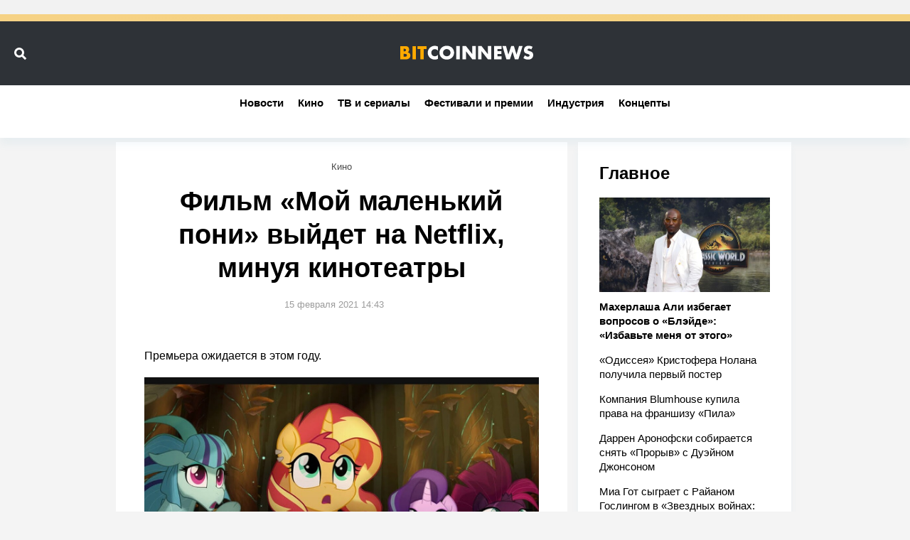

--- FILE ---
content_type: text/html; charset=UTF-8
request_url: https://bitcoinnews.ru/news/film-moy-malenkiy-poni-vyydet-na-netflix-minuya-kinoteatry
body_size: 12171
content:
<!DOCTYPE html>
<html lang="ru">
<head>
    <title>Фильм «Мой маленький пони» выйдет на Netflix, минуя кинотеатры</title>
    <meta http-equiv="Content-Type" content="text/html; charset=utf-8"/>
            <meta name="description" content="Премьера ожидается в этом году.
"/>
                                            <meta property="og:type" content="article"/>
                                                <meta property="og:title" content="Фильм «Мой маленький пони» выйдет на Netflix, минуя кинотеатры"/>
                                                <meta property="og:image" content="https://bitcoinnews.ru/upload//upload/news/616476078814.jpg"/>
                                                <meta property="og:url" content="https://bitcoinnews.ru/news/film-moy-malenkiy-poni-vyydet-na-netflix-minuya-kinoteatry"/>
                                                <meta property="og:description" content="Премьера ожидается в этом году.
"/>
                        
                        <meta property="twitter:image" content="https://bitcoinnews.ru/upload//upload/news/616476078814.jpg"/>
                    <meta property="twitter:card" content="summary_large_image"/>
                    <meta property="twitter:title" content="Фильм «Мой маленький пони» выйдет на Netflix, минуя кинотеатры"/>
                    <meta property="twitter:description" content="Премьера ожидается в этом году.
"/>
            
            <link rel="amphtml" href="https://bitcoinnews.ru/news/film-moy-malenkiy-poni-vyydet-na-netflix-minuya-kinoteatry/amp"/>
    
            <meta name="robots" content="max-image-preview:large">
    
    <meta name="viewport" content="width=device-width, initial-scale=1">
    <meta name="format-detection" content="telephone=no"/>
    <link rel="shortcut icon" type="image/x-icon" href="/favicons/favicon-16x16.png"/>
            <link rel="stylesheet" type="text/css"
              href="/assets/css/style.css?20250702155908bebc292ecfb5a35bcd2abff5da72bb52"
              media="screen, print">
        <script>
        APP = {
            is: {auth: false },
            vars: {showAdfoxFullscreen: true}
        }
    </script>
            <script src="/assets/js/App.js?20250702155908bebc292ecfb5a35bcd2abff5da72bb52" defer></script>
        <script src="https://www.google.com/recaptcha/api.js?render=explicit" async defer></script>
    <script src="//yastatic.net/es5-shims/0.0.2/es5-shims.min.js"></script>
    <script src="//yastatic.net/share2/share.js"></script>
    <script>window.yaContextCb = window.yaContextCb || []</script>
    <script src="https://yandex.ru/ads/system/context.js" async></script>
    <script src="https://cdnjs.cloudflare.com/ajax/libs/gsap/3.1.1/gsap.js"></script>
    <!-- bidders -->
    
    <!-- bidders -->
</head>
<body>
<div class="wrapper">
    <header class="header __anonym js-hook" data-module="Toolbar">
        <div class="header_cnt">

            <div class="header_cnt_topDecor"></div>
            <div class="header_cnt_middleDecor"></div>

            <div class="header_cnt_wrapper">
                <div class="header_search-controls">
                    <div class="header_search-controls-icon">
                        <div class="header_search-controls-search icon icon_search-small"></div>
                        <div class="header_search-controls-cancel icon icon_close-small"></div>
                    </div>
                </div>
            </div>

            <a href="/" class="header_logo">
                <svg width="187" height="20" viewBox="0 0 374 40" version="1.1" xmlns="http://www.w3.org/2000/svg" xmlns:xlink="http://www.w3.org/1999/xlink">
                    <g id="Page-1" stroke="none" stroke-width="1" fill="none" fill-rule="evenodd">
                        <g id="logo">
                            <path d="M15.5385,39.0658 L0,39.0658 L0,1.8208 L14.4206,1.8208 C17.1035,1.8208 20.2895,2.21168 22.5811,4.72446 C23.8667,6.12045 24.8728,8.40987 24.8728,11.7044 C24.8728,13.3238 24.5933,14.7197 23.8108,16.2833 C23.0283,17.7351 22.1899,18.5727 20.7925,19.1869 C22.7488,19.4103 24.7051,20.3037 25.8789,21.4205 C27.388,22.8723 28.3941,25.2734 28.3941,28.2329 C28.3941,31.7508 27.0526,34.1519 25.6553,35.5479 C23.6431,37.614 20.1218,39.0658 15.5385,39.0658 Z M9.66969,9.24746 L9.66969,16.5066 L11.4583,16.5066 C12.4644,16.5066 14.1412,16.3949 15.1473,15.334 C15.7621,14.7197 16.0416,13.7146 16.0416,12.877 C16.0416,11.9278 15.7062,10.9785 15.1473,10.3643 C14.5325,9.75002 13.3587,9.24746 11.4583,9.24746 L9.66969,9.24746 Z M9.66969,23.7099 L9.66969,31.5274 L11.8496,31.5274 C14.5325,31.5274 16.7682,31.2482 17.8302,30.0198 C18.2773,29.5172 18.6127,28.6796 18.6127,27.6187 C18.6127,26.446 18.2215,25.4968 17.6625,24.9384 C16.4887,23.7657 14.0853,23.7099 11.6819,23.7099 L9.66969,23.7099 Z M34.5425,1.8208 L44.2122,1.8208 L44.2122,39.0658 L34.5425,39.0658 L34.5425,1.8208 Z M74.0595,10.0292 L66.1225,10.0292 L66.1225,39.0658 L56.4529,39.0658 L56.4529,10.0292 L48.516,10.0292 L48.516,1.8208 L74.0595,1.8208 L74.0595,10.0292 Z" id="Shape" fill="#FFAA00"></path>
                            <path d="M105.78,26.415 L105.78,37.8801 C101.918,39.2783 99.7908,39.7257 97.3839,39.7257 C90.8908,39.7257 86.0209,37.153 82.9423,34.1329 C79.3039,30.4977 77.2888,25.4083 77.2888,20.5426 C77.2888,15.2295 79.5838,10.196 82.9423,6.78448 C86.2448,3.42884 91.2266,0.968041 97.048,0.968041 C98.8392,0.968041 101.75,1.24768 105.78,2.86957 L105.78,14.4465 C102.646,10.5875 98.9512,10.3638 97.3279,10.3638 C94.5292,10.3638 92.4021,11.2027 90.6109,12.8246 C88.3159,14.9499 87.3643,17.8581 87.3643,20.4867 C87.3643,23.0593 88.4279,25.9116 90.387,27.7572 C92.0103,29.2673 94.5851,30.3299 97.3279,30.3299 C98.7833,30.3299 102.366,30.1621 105.78,26.415 Z M151.456,20.263 C151.456,25.1846 149.553,30.3858 145.578,34.1889 C141.772,37.8241 136.399,39.7257 130.857,39.7257 C125.315,39.7257 119.942,37.8241 116.136,34.1889 C112.161,30.3858 110.258,25.1846 110.258,20.263 C110.258,15.2854 112.161,10.0283 116.136,6.28113 C119.942,2.64585 125.315,0.744324 130.857,0.744324 C136.399,0.744324 141.772,2.64585 145.578,6.28113 C149.553,10.0283 151.456,15.2854 151.456,20.263 Z M130.857,10.1401 C128.17,10.1401 125.315,11.0909 123.3,13.1043 C121.285,15.0617 120.334,17.8022 120.334,20.4307 C120.334,23.7305 121.901,26.0235 123.3,27.3657 C125.092,29.0995 127.61,30.3299 130.857,30.3299 C134.16,30.3299 136.622,29.1554 138.358,27.4217 C140.093,25.6879 141.38,23.1153 141.38,20.263 C141.38,17.3547 140.093,14.7821 138.358,13.1043 C136.287,11.1468 133.432,10.1401 130.857,10.1401 Z M157.613,1.58328 L167.297,1.58328 L167.297,38.8868 L157.613,38.8868 L157.613,1.58328 Z M184.817,38.8868 L175.133,38.8868 L175.133,1.58328 L184.817,1.58328 L202.673,24.4016 L202.673,1.58328 L212.357,1.58328 L212.357,38.8868 L202.673,38.8868 L184.817,16.0685 L184.817,38.8868 Z M228.633,38.8867 L218.949,38.8867 L218.949,1.58322 L228.633,1.58322 L246.489,24.4016 L246.489,1.58322 L256.173,1.58322 L256.173,38.8867 L246.489,38.8867 L228.633,16.0684 L228.633,38.8867 Z M285.224,1.58322 L285.224,9.80454 L273.693,9.80454 L273.693,16.0125 L284.608,16.0125 L284.608,24.2338 L273.693,24.2338 L273.693,30.6654 L285.224,30.6654 L285.224,38.8867 L264.009,38.8867 L264.009,1.58322 L285.224,1.58322 Z M287.463,1.58322 L297.594,1.58322 L304.087,25.6879 L311.98,1.58322 L319.704,1.58322 L327.037,25.6879 L334.09,1.58322 L344.221,1.58322 L332.299,38.8867 L322.391,38.8867 L315.618,17.2988 L308.453,38.8867 L298.602,38.8867 L287.463,1.58322 Z M346.46,35.5311 L350.603,27.7013 C352.674,29.6588 355.808,31.5044 359.167,31.5044 C361.126,31.5044 362.301,30.8892 362.917,30.218 C363.477,29.6587 363.869,28.8198 363.869,27.8691 C363.869,27.142 363.589,26.3031 362.805,25.632 C361.854,24.7931 360.398,24.4016 357.991,23.6745 L355.472,22.8915 C353.905,22.3882 351.61,21.5493 350.099,19.8715 C348.196,17.8022 347.972,15.1736 347.972,13.272 C347.972,8.686 349.763,5.88964 351.386,4.26775 C353.289,2.36622 356.424,0.744324 360.958,0.744324 C364.652,0.744324 368.962,1.9188 372.489,3.7644 L368.627,11.3146 C365.716,9.02157 363.533,8.79786 362.245,8.79786 C361.294,8.79786 360.006,9.02157 359.055,9.9164 C358.495,10.4757 358.103,11.0909 358.103,11.9298 C358.103,12.6009 358.215,13.1043 358.607,13.6076 C358.887,13.9432 359.559,14.6143 361.854,15.2854 L364.82,16.1803 C367.171,16.9073 369.634,17.7462 371.593,19.8715 C373.496,21.8849 374,23.9542 374,26.5268 C374,29.9384 373.16,33.2381 370.474,35.9226 C367.283,39.1105 363.421,39.7257 359.447,39.7257 C357.096,39.7257 354.857,39.502 352.114,38.4953 C351.498,38.2716 349.147,37.3767 346.46,35.5311 Z" id="Shape" fill="#FFFFFF"></path>
                        </g>
                    </g>
                </svg>
            </a>

                                                                                                                                                                                           
                            <nav class="header-navigation stiky-header" id="header-navigation">
                    <div class="horizontal-scrollable">
                                                <!--noindex-->                            <div class="header-navigation_item">
                                <a class="header-navigation_a" href="/"  rel=”nofollow”>Новости</a>
                            </div>
                                                            <div class="header-navigation_item">
                                    <a class="header-navigation_a"
                                       href="/category/movies"  rel=”nofollow”>Кино</a>
                                </div>
                                                            <div class="header-navigation_item">
                                    <a class="header-navigation_a"
                                       href="/category/series"  rel=”nofollow”>ТВ и сериалы</a>
                                </div>
                                                            <div class="header-navigation_item">
                                    <a class="header-navigation_a"
                                       href="/category/fests"  rel=”nofollow”>Фестивали и премии</a>
                                </div>
                                                            <div class="header-navigation_item">
                                    <a class="header-navigation_a"
                                       href="/category/industry"  rel=”nofollow”>Индустрия</a>
                                </div>
                                                            <div class="header-navigation_item">
                                    <a class="header-navigation_a"
                                       href="/category/concepts"  rel=”nofollow”>Концепты</a>
                                </div>
                                                                                <!--/noindex-->                    </div>
                </nav>
            
                                                                                                                                                                                                                                                                                                                                                                                                                                     
            <div class="header_search js-hook" data-module="Search">
                <form class="header_search-input" method="get" action="/search">
                    <input type="text" name="query" class="header_search-text" placeholder="Поиск..."/>
                    <button class="header_search-button button">
                        Найти
                        <div class="icon __inline icon_search-small"></div>
                    </button>
                </form>
                <div class="header_search-suggest"></div>
            </div>


        </div>
    </header>
            <nav class="header-navigation" id="header-navigation">
            <div class="horizontal-scrollable">
                                <!--noindex-->                    <div class="header-navigation_item">
                        <a class="header-navigation_a" href="/"  rel=”nofollow”>Новости</a>
                    </div>
                                            <div class="header-navigation_item">
                            <a class="header-navigation_a"
                               href="/category/movies"  rel=”nofollow”>Кино</a>
                        </div>
                                            <div class="header-navigation_item">
                            <a class="header-navigation_a"
                               href="/category/series"  rel=”nofollow”>ТВ и сериалы</a>
                        </div>
                                            <div class="header-navigation_item">
                            <a class="header-navigation_a"
                               href="/category/fests"  rel=”nofollow”>Фестивали и премии</a>
                        </div>
                                            <div class="header-navigation_item">
                            <a class="header-navigation_a"
                               href="/category/industry"  rel=”nofollow”>Индустрия</a>
                        </div>
                                            <div class="header-navigation_item">
                            <a class="header-navigation_a"
                               href="/category/concepts"  rel=”nofollow”>Концепты</a>
                        </div>
                                                        <!--/noindex-->            </div>
        </nav>
                    <div class="horizontal-banner">
            
        </div>
        <div class="wrapper_content column-container default-container">
        <main class="wrapper_main column __width-3" role="main">
            <!-- content -->
                            <div class="column-container row-container dynamicPage_wrapper">
    <div class="dynamicPage_wrapper_inner">
        <div class="article_aside column __width-1 sticky-column js-hook" data-module="StickyBlock">
            <div class="sticky-column_cnt">
                <div class="newsAnons newsAnons-side cube">
    <a class="newsAnons_title" href="/">Главное</a>
    <nav class="newsAnons_item nav">
                    <a class="nav_item nav_item-bold" href="https://bitcoinnews.ru/news/maherlasha-ali-izbegaet-voprosov-o-bleyde-izbavte-menya-ot-etogo">
                <picture>
                    <source srcset="https://bitcoinnews.ru/k2/news/canvas/577x320/upload//upload/news/932974932021.jpg"
                            media="(min-width: 1000px)">
                    <img class="nav_thumb"
                         src="https://bitcoinnews.ru/k2/news/canvas/577x320/upload//upload/news/932974932021.jpg"
                         alt="">
                    </source></picture>
                <span class="nav_name">Махерлаша Али избегает вопросов о «Блэйде»: «Избавьте меня от этого»</span>
            </a>
                            <a class="nav_item" href="https://bitcoinnews.ru/news/odisseya-kristofera-nolana-poluchila-pervyy-poster">
                <span class="nav_name">«Одиссея» Кристофера Нолана получила первый постер</span>
            </a>
                    <a class="nav_item" href="https://bitcoinnews.ru/news/kompaniya-blumhouse-kupila-prava-na-franshizu-pila">
                <span class="nav_name">Компания Blumhouse купила права на франшизу «Пила»</span>
            </a>
                    <a class="nav_item" href="https://bitcoinnews.ru/news/darren-aronofski-sobiraetsya-snyat-proryv-s-dueynom-dzhonsonom">
                <span class="nav_name">Даррен Аронофски собирается снять «Прорыв» с Дуэйном Джонсоном</span>
            </a>
                    <a class="nav_item" href="https://bitcoinnews.ru/news/mia-got-sygraet-s-rayanom-goslingom-v-zvezdnyh-voynah-zvezdnyy-istrebitel">
                <span class="nav_name">Миа Гот сыграет с Райаном Гослингом в «Звездных войнах: Звездный истребитель»</span>
            </a>
            </nav>
</div>


                <!--class="video-icon-heading"-->
<section class="top-discussing">
    <span class="top-discussing_title">Последние новости</span>
    <div class="top-discussing_list">
        <div class="horizontal-scrollable">
                            <div class="top-discussing_item">
                    <div class="top-discussing_item-info">
                                            </div>
                    <a href="https://bitcoinnews.ru/news/maherlasha-ali-izbegaet-voprosov-o-bleyde-izbavte-menya-ot-etogo" class="top-discussing_item-title">
							<span>
								Махерлаша Али избегает вопросов о «Блэйде»: «Избавьте меня от этого»							</span>

                                                                                    <span class="top-discussing_item-title_category">
                                    Кино                                    </span>
                                                                        </a>
                </div>
                            <div class="top-discussing_item">
                    <div class="top-discussing_item-info">
                                            </div>
                    <a href="https://bitcoinnews.ru/news/odisseya-kristofera-nolana-poluchila-pervyy-poster" class="top-discussing_item-title">
							<span>
								«Одиссея» Кристофера Нолана получила первый постер							</span>

                                                                                    <span class="top-discussing_item-title_category">
                                    Концепты                                    </span>
                                                                        </a>
                </div>
                            <div class="top-discussing_item">
                    <div class="top-discussing_item-info">
                                            </div>
                    <a href="https://bitcoinnews.ru/news/kompaniya-blumhouse-kupila-prava-na-franshizu-pila" class="top-discussing_item-title">
							<span>
								Компания Blumhouse купила права на франшизу «Пила»							</span>

                                                                                    <span class="top-discussing_item-title_category">
                                    Индустрия                                    </span>
                                                                        </a>
                </div>
                            <div class="top-discussing_item">
                    <div class="top-discussing_item-info">
                                            </div>
                    <a href="https://bitcoinnews.ru/news/darren-aronofski-sobiraetsya-snyat-proryv-s-dueynom-dzhonsonom" class="top-discussing_item-title">
							<span>
								Даррен Аронофски собирается снять «Прорыв» с Дуэйном Джонсоном							</span>

                                                                                    <span class="top-discussing_item-title_category">
                                    Кино                                    </span>
                                                                        </a>
                </div>
                            <div class="top-discussing_item">
                    <div class="top-discussing_item-info">
                                            </div>
                    <a href="https://bitcoinnews.ru/news/mia-got-sygraet-s-rayanom-goslingom-v-zvezdnyh-voynah-zvezdnyy-istrebitel" class="top-discussing_item-title">
							<span>
								Миа Гот сыграет с Райаном Гослингом в «Звездных войнах: Звездный истребитель»							</span>

                                                                                    <span class="top-discussing_item-title_category">
                                    Кино                                    </span>
                                                                        </a>
                </div>
                    </div>
    </div>
</section>
                <section class="important-tags">
    <span class="important-tags_title">Категории</span>
    <div class="important-tags_list">
                    <span class="important-tags_item">
				<a class="outline-tag"
                   href="/category/movies">Кино</a>
			</span>
                    <span class="important-tags_item">
				<a class="outline-tag"
                   href="/category/series">ТВ и сериалы</a>
			</span>
                    <span class="important-tags_item">
				<a class="outline-tag"
                   href="/category/fests">Фестивали и премии</a>
			</span>
                    <span class="important-tags_item">
				<a class="outline-tag"
                   href="/category/industry">Индустрия</a>
			</span>
                    <span class="important-tags_item">
				<a class="outline-tag"
                   href="/category/concepts">Концепты</a>
			</span>
            </div>
</section>

            </div>
        </div>
        <div class="article __narrow js-hook content dynamicPage"  data-module="dynamicPage">
                        <div class="column-container dynamicPage_item"                 data-dynamicPage-item='{"title":"\u0424\u0438\u043b\u044c\u043c \u00ab\u041c\u043e\u0439 \u043c\u0430\u043b\u0435\u043d\u044c\u043a\u0438\u0439 \u043f\u043e\u043d\u0438\u00bb \u0432\u044b\u0439\u0434\u0435\u0442 \u043d\u0430 Netflix, \u043c\u0438\u043d\u0443\u044f \u043a\u0438\u043d\u043e\u0442\u0435\u0430\u0442\u0440\u044b","next":"https:\/\/bitcoinnews.ru\/news\/anonsirovana-ekranizaciya-romana-lorana-bine-sedmaya-funkciya-yazyka","current":"https:\/\/bitcoinnews.ru\/news\/film-moy-malenkiy-poni-vyydet-na-netflix-minuya-kinoteatry"}'
                    >
                <!-- bidders article -->
                <!--// BIDDERS_ADFOX_ARTICLE //-->
                <!-- /bidders article -->
                <div class="article_wrapper js-hook" data-module="ScrollIntoView">
                    <div class="article_left column __width-2">
                        <article itemscope itemtype="http://schema.org/NewsArticle">
                            <meta itemprop="dateCreated" content="2021-02-15T14:43:01+03:00">
                            <meta itemprop="datePublished" content="2021-02-15T14:43:01+03:00">
                            <meta itemprop="mainEntityOfPage" content="ПопкорнNews">
                            <span itemprop="publisher" itemscope itemtype="http://schema.org/Organization">
							    	<meta itemprop="name" content="ПопкорнNews"/>
							    	<span itemprop="logo" itemscope itemtype="http://schema.org/ImageObject">
							    		<meta itemprop="url"
                                              content="https://bitcoinnews.ru/img/logo.png"/>
							    		<meta itemprop="width" content="384"/>
							    		<meta itemprop="height" content="43"/>
							    	</span>
							    </span>
                            <span itemprop="author" itemscope itemtype="http://schema.org/Organization">
							    	<meta itemprop="name" content="ПопкорнNews"/>
							    	<span itemprop="logo" itemscope itemtype="http://schema.org/ImageObject">
							    		<meta itemprop="url"
                                              content="https://bitcoinnews.ru/img/logo.png"/>
							    		<meta itemprop="width" content="384"/>
							    		<meta itemprop="height" content="43"/>
							    	</span>
							    </span>
                            <div class="article_tags">
                                                                                                            <a class="article-tag"
                                           href="/category/movies">Кино</a>
                                                                    
                            </div>
                            <h1 class="article_heading" itemprop="headline">
                                Фильм «Мой маленький пони» выйдет на Netflix, минуя кинотеатры
                            </h1>
                            <div class="article_info">
                                <div class="article_date">
                                    <div class="article-date">15 февраля 2021 14:43</div>
                                </div>
                                                                                                    
                            </div>
                            <div class="article_content">
                                <div class="entry-anounce" itemprop="description">
                                    <?xml version="1.0" encoding="utf-8" ?><p>Премьера ожидается в этом году.</p>

                                </div>
                                <div class="entry-preview">
                                    <img itemprop="image" src="https://bitcoinnews.ru/k2/news/1200/upload//upload/news/616476078814.jpg" 
                                    alt="Фильм «Мой маленький пони» выйдет на Netflix, минуя кинотеатры" 
                                    title="Фильм «Мой маленький пони» выйдет на Netflix, минуя кинотеатры">
                                </div>
                                <div class="entry-details" itemprop="articleBody">
                                    <div class="horizontal-banner __630"></div><p>В связи с тяжелой ситуацией в прокате большие студии все чаще выпускают свои продукты на стриминговых сервисах. Тенденция коснулась и полнометражного анимационного фильма «Мой маленький пони» (My Little Pony). Изначально Paramount Pictures планировала выпустить мультфильм в кинотеатрах. Датой премьеры значилось 24 сентября 2021 года. Но, по сообщениям портала Variety, он был закончен и продан на <a href="/tags/netflix">Netflix</a>. «Мой маленький пони» выйдет сразу на стриминговом сервисе, минуя кинотеатры.</p><p>«Мой маленький пони» — не первый проданный студией фильм. Ранее Paramount Pictures продала на стриминги «Поездку в Америку 2» и «Суд над чикагской семеркой» Аарона Соркина.</p><p></p><div class="youtubePlayer"><iframe src="https://www.youtube.com/embed/vGGRhLWZzdw" class="youtubePlayer_iframe" frameborder="0" allow="accelerometer; autoplay; encrypted-media; gyroscope; picture-in-picture" allowfullscreen=""></iframe></div><p>Между тем Netflix сосредоточен на увеличении количества контента для молодых зрителей. Ввиду серьезной конкуренции со стороны Disney+ стриминговому гиганту приходится расширять семейный сегмент. Ранее сервис приобрел мультфильм «Губка Боб в бегах», а также «На связи» (The Mitchells vs. the Machines), спродюсированный создателями «Человека-паука: Через вселенные». Теперь к списку мультипликационных премьер стриминга присоединилась и полнометражная итерация приключений знаменитых пони.</p><p>Новая дата премьеры «Моего маленького пони» пока неизвестна, но релиз ожидается в этом году.</p>
                                    <!-- banner -->
                                    
                                    <!-- /banner -->
                                                                                                        </div>
                            </div>
                        </article>
                        <div class="article_footer">
                            <div class="responsive-switcher">
                                <div class="share-block">
                                    <!-- div class="share-block_buttons">
                                        <div class="ya-share2"
                                             data-services="vkontakte,facebook,odnoklassniki,twitter,telegram"></div>
                                        <div class="dzen-block">
                                            <a href="https://zen.yandex.ru/id/5acdb1e69e29a2658dfd908f" class="dzen-block_a"
                                               target="_blank">
                                                <span class="dzen-block_ic"></span>Больше новостей в Яндекс.Дзен
                                            </a>
                                        </div>
                                    </div-->

                                    <div class="share-block_footer">
                                                                                    <div class="comments-widget js-hook" data-param='{"name":"comments"}'
                                                 data-module="Toggler">
                                                <div class="comments-widget_ic as-none">
                                                    <span class="comments-bubble">
                                                    </span>
                                                </div>
                                            </div>
                                                                            </div>
                                </div>
                            </div>
                        </div>
                    </div>
                    <div class="article_layer as-none" data-Toggler-block="comments">
                                                    <div class="article_comments js-hook" id="comments" data-module="comment/Comments"
                                 data-discussion-type="news" data-discussion-id="film-moy-malenkiy-poni-vyydet-na-netflix-minuya-kinoteatry">
                                <div class="article_comments-heading">
                                    <div class="article_comments-title">0 комментариев</div>
                                    <a href="#comment-form" class="article_comments-anchor">
                                        <span class="comments-bubble">Написать</span>
                                    </a>
                                </div>
                                <div class="article_comments-list">
                                    <div class="comments-list">
                                                                                    <div class="comment-stub">
                                                Комментариев пока нет.
                                            </div>
                                        
                                    </div>
                                </div>
                                    <div class="article_comments-auth">
        <a id="comment-form" class="anchor"></a>
        <div class="article_comments-auth-title">Зарегистрируйтесь, чтобы оставлять комментарии</div>
        <div class="login">
            <div class="login_i">
                <div class="login_title">Войти как пользователь</div>
                <div class="login_social">
                    <a href="https://oauth.vk.com/authorize?client_id=6363168&amp;scope=4194304&amp;response_type=code&amp;redirect_uri=https%3A%2F%2Fbitcoinnews.ru%2Fprofile%2Floginsocial%2Fvk&amp;state=aHR0cHM6Ly9iaXRjb2lubmV3cy5ydS9uZXdzL2ZpbG0tbW95LW1hbGVua2l5LXBvbmktdnl5ZGV0LW5hLW5ldGZsaXgtbWludXlhLWtpbm90ZWF0cnk%3D"
                       class="login_social-button __vk">Вконтакте</a>
                    <a href="https://www.facebook.com/v4.0/dialog/oauth?client_id=411604352628813&amp;scope=public_profile%2Cemail&amp;response_type=code&amp;redirect_uri=https%3A%2F%2Fbitcoinnews.ru%2Fprofile%2Floginsocial%2Ffb&amp;state=aHR0cHM6Ly9iaXRjb2lubmV3cy5ydS9uZXdzL2ZpbG0tbW95LW1hbGVua2l5LXBvbmktdnl5ZGV0LW5hLW5ldGZsaXgtbWludXlhLWtpbm90ZWF0cnk%3D"
                       class="login_social-button __fb">Фейсбук</a>
                    <a href="https://connect.ok.ru/oauth/authorize?client_id=1262536960&amp;scope=VALUABLE_ACCESS%2CGET_EMAIL&amp;response_type=code&amp;redirect_uri=https%3A%2F%2Fbitcoinnews.ru%2Fprofile%2Floginsocial%2Fok&amp;state=aHR0cHM6Ly9iaXRjb2lubmV3cy5ydS9uZXdzL2ZpbG0tbW95LW1hbGVua2l5LXBvbmktdnl5ZGV0LW5hLW5ldGZsaXgtbWludXlhLWtpbm90ZWF0cnk%3D"
                       class="login_social-button __ok">Одноклассники</a>
                </div>
            </div>
            <div class="login_footer">
                <div class="login_footer-cnt">
                    Или войдите <a class="login_footer-cnt-link" data-module="LoginButton" href="#">по логину
                        BitcoinNews.ru</a>
                </div>
                <div class="login_footer-note">
    Авторизовываясь, вы соглашаетесь с <a class="login_footer-link" href="/about/rules">правилами
        использования сайта</a>
</div>            </div>
        </div>
    </div>
                            </div>
                                            </div>
                </div>
            </div>
        </div>
    </div>
</div>
<!--fullscreen-->
    
<!--/fullscreen-->                        <!-- /content -->
                            <!-- banner-bottom -->
                <div class="column-container row-container">
                    <div class="horizontal-banner">
                        
                    </div>
                </div>
                <!-- /banner-bottom -->
                    </main>
        <aside class="wrapper_aside column __width-1">
            <div class="column-container row-container">
                <div class="column">
                    <div class="js-hook sticky-column" data-module="StickyBlock">
                        <div class="sticky-column_cnt">
                            <div class="vertical-banner">
                                
                            </div>
                            <div class="vertical-banner">
                                
                            </div>
                            <div class="vertical-banner">
                                
                            </div>
                        </div>
                    </div>
                </div>
            </div>
        </aside>
    </div>

            <div class="wrapper_footer">
            <footer class="footer">
                <div class="default-container">
                    <div class="footer_top">
                        <div class="footer_cell">
                            <svg width="200px" height="40px" viewBox="0 0 374 40" version="1.1" xmlns="http://www.w3.org/2000/svg" xmlns:xlink="http://www.w3.org/1999/xlink">
                                <g id="Page-1" stroke="none" stroke-width="1" fill="none" fill-rule="evenodd">
                                    <g id="logo">
                                        <path d="M15.5385,39.0658 L0,39.0658 L0,1.8208 L14.4206,1.8208 C17.1035,1.8208 20.2895,2.21168 22.5811,4.72446 C23.8667,6.12045 24.8728,8.40987 24.8728,11.7044 C24.8728,13.3238 24.5933,14.7197 23.8108,16.2833 C23.0283,17.7351 22.1899,18.5727 20.7925,19.1869 C22.7488,19.4103 24.7051,20.3037 25.8789,21.4205 C27.388,22.8723 28.3941,25.2734 28.3941,28.2329 C28.3941,31.7508 27.0526,34.1519 25.6553,35.5479 C23.6431,37.614 20.1218,39.0658 15.5385,39.0658 Z M9.66969,9.24746 L9.66969,16.5066 L11.4583,16.5066 C12.4644,16.5066 14.1412,16.3949 15.1473,15.334 C15.7621,14.7197 16.0416,13.7146 16.0416,12.877 C16.0416,11.9278 15.7062,10.9785 15.1473,10.3643 C14.5325,9.75002 13.3587,9.24746 11.4583,9.24746 L9.66969,9.24746 Z M9.66969,23.7099 L9.66969,31.5274 L11.8496,31.5274 C14.5325,31.5274 16.7682,31.2482 17.8302,30.0198 C18.2773,29.5172 18.6127,28.6796 18.6127,27.6187 C18.6127,26.446 18.2215,25.4968 17.6625,24.9384 C16.4887,23.7657 14.0853,23.7099 11.6819,23.7099 L9.66969,23.7099 Z M34.5425,1.8208 L44.2122,1.8208 L44.2122,39.0658 L34.5425,39.0658 L34.5425,1.8208 Z M74.0595,10.0292 L66.1225,10.0292 L66.1225,39.0658 L56.4529,39.0658 L56.4529,10.0292 L48.516,10.0292 L48.516,1.8208 L74.0595,1.8208 L74.0595,10.0292 Z" id="Shape" fill="#FFAA00"></path>
                                        <path d="M105.78,26.415 L105.78,37.8801 C101.918,39.2783 99.7908,39.7257 97.3839,39.7257 C90.8908,39.7257 86.0209,37.153 82.9423,34.1329 C79.3039,30.4977 77.2888,25.4083 77.2888,20.5426 C77.2888,15.2295 79.5838,10.196 82.9423,6.78448 C86.2448,3.42884 91.2266,0.968041 97.048,0.968041 C98.8392,0.968041 101.75,1.24768 105.78,2.86957 L105.78,14.4465 C102.646,10.5875 98.9512,10.3638 97.3279,10.3638 C94.5292,10.3638 92.4021,11.2027 90.6109,12.8246 C88.3159,14.9499 87.3643,17.8581 87.3643,20.4867 C87.3643,23.0593 88.4279,25.9116 90.387,27.7572 C92.0103,29.2673 94.5851,30.3299 97.3279,30.3299 C98.7833,30.3299 102.366,30.1621 105.78,26.415 Z M151.456,20.263 C151.456,25.1846 149.553,30.3858 145.578,34.1889 C141.772,37.8241 136.399,39.7257 130.857,39.7257 C125.315,39.7257 119.942,37.8241 116.136,34.1889 C112.161,30.3858 110.258,25.1846 110.258,20.263 C110.258,15.2854 112.161,10.0283 116.136,6.28113 C119.942,2.64585 125.315,0.744324 130.857,0.744324 C136.399,0.744324 141.772,2.64585 145.578,6.28113 C149.553,10.0283 151.456,15.2854 151.456,20.263 Z M130.857,10.1401 C128.17,10.1401 125.315,11.0909 123.3,13.1043 C121.285,15.0617 120.334,17.8022 120.334,20.4307 C120.334,23.7305 121.901,26.0235 123.3,27.3657 C125.092,29.0995 127.61,30.3299 130.857,30.3299 C134.16,30.3299 136.622,29.1554 138.358,27.4217 C140.093,25.6879 141.38,23.1153 141.38,20.263 C141.38,17.3547 140.093,14.7821 138.358,13.1043 C136.287,11.1468 133.432,10.1401 130.857,10.1401 Z M157.613,1.58328 L167.297,1.58328 L167.297,38.8868 L157.613,38.8868 L157.613,1.58328 Z M184.817,38.8868 L175.133,38.8868 L175.133,1.58328 L184.817,1.58328 L202.673,24.4016 L202.673,1.58328 L212.357,1.58328 L212.357,38.8868 L202.673,38.8868 L184.817,16.0685 L184.817,38.8868 Z M228.633,38.8867 L218.949,38.8867 L218.949,1.58322 L228.633,1.58322 L246.489,24.4016 L246.489,1.58322 L256.173,1.58322 L256.173,38.8867 L246.489,38.8867 L228.633,16.0684 L228.633,38.8867 Z M285.224,1.58322 L285.224,9.80454 L273.693,9.80454 L273.693,16.0125 L284.608,16.0125 L284.608,24.2338 L273.693,24.2338 L273.693,30.6654 L285.224,30.6654 L285.224,38.8867 L264.009,38.8867 L264.009,1.58322 L285.224,1.58322 Z M287.463,1.58322 L297.594,1.58322 L304.087,25.6879 L311.98,1.58322 L319.704,1.58322 L327.037,25.6879 L334.09,1.58322 L344.221,1.58322 L332.299,38.8867 L322.391,38.8867 L315.618,17.2988 L308.453,38.8867 L298.602,38.8867 L287.463,1.58322 Z M346.46,35.5311 L350.603,27.7013 C352.674,29.6588 355.808,31.5044 359.167,31.5044 C361.126,31.5044 362.301,30.8892 362.917,30.218 C363.477,29.6587 363.869,28.8198 363.869,27.8691 C363.869,27.142 363.589,26.3031 362.805,25.632 C361.854,24.7931 360.398,24.4016 357.991,23.6745 L355.472,22.8915 C353.905,22.3882 351.61,21.5493 350.099,19.8715 C348.196,17.8022 347.972,15.1736 347.972,13.272 C347.972,8.686 349.763,5.88964 351.386,4.26775 C353.289,2.36622 356.424,0.744324 360.958,0.744324 C364.652,0.744324 368.962,1.9188 372.489,3.7644 L368.627,11.3146 C365.716,9.02157 363.533,8.79786 362.245,8.79786 C361.294,8.79786 360.006,9.02157 359.055,9.9164 C358.495,10.4757 358.103,11.0909 358.103,11.9298 C358.103,12.6009 358.215,13.1043 358.607,13.6076 C358.887,13.9432 359.559,14.6143 361.854,15.2854 L364.82,16.1803 C367.171,16.9073 369.634,17.7462 371.593,19.8715 C373.496,21.8849 374,23.9542 374,26.5268 C374,29.9384 373.16,33.2381 370.474,35.9226 C367.283,39.1105 363.421,39.7257 359.447,39.7257 C357.096,39.7257 354.857,39.502 352.114,38.4953 C351.498,38.2716 349.147,37.3767 346.46,35.5311 Z" id="Shape" fill="#FFFFFF"></path>
                                    </g>
                                </g>
                            </svg>
                        </div>
                        <div class="footer_cell">
                            <a class="footer_primary-link" href="/">Новости</a>
                        </div>
                        <div class="footer_cell __last">
                            <!-- div class="footer_social">
									<span class="footer_social-text">
										Присоединяйся к нам:
									</span>
                                <div class="footer_cell">
                                    <a class="social-icon __vk" href="https://vk.com/bitcoinnewsru"></a>
                                    <a class="social-icon __fb" href="https://www.facebook.com/Bitcoin-News-138637143496817/"></a>
                                    <a class="social-icon __tg" href="https://t.me/bitcoin4unews"></a>
                                    <a class="social-icon dzen-block_ic" href="https://zen.yandex.ru/id/5acdb1e69e29a2658dfd908f"></a>
                                </div>
                            </div-->
                        </div>
                    </div>
                                        <!--noindex-->                        <div class="footer_categories">

                                                            <div class="footer_cell">
                                    <div class="footer_category-title"><a class="footer_category-title-a"
                                                                          href="/category/movies"  rel=”nofollow”>Кино</a>
                                    </div>
                                    <div class="footer_category-links">
                                                                            </div>
                                </div>
                                                            <div class="footer_cell">
                                    <div class="footer_category-title"><a class="footer_category-title-a"
                                                                          href="/category/series"  rel=”nofollow”>ТВ и сериалы</a>
                                    </div>
                                    <div class="footer_category-links">
                                                                            </div>
                                </div>
                                                            <div class="footer_cell">
                                    <div class="footer_category-title"><a class="footer_category-title-a"
                                                                          href="/category/fests"  rel=”nofollow”>Фестивали и премии</a>
                                    </div>
                                    <div class="footer_category-links">
                                                                            </div>
                                </div>
                                                            <div class="footer_cell">
                                    <div class="footer_category-title"><a class="footer_category-title-a"
                                                                          href="/category/industry"  rel=”nofollow”>Индустрия</a>
                                    </div>
                                    <div class="footer_category-links">
                                                                            </div>
                                </div>
                                                            <div class="footer_cell">
                                    <div class="footer_category-title"><a class="footer_category-title-a"
                                                                          href="/category/concepts"  rel=”nofollow”>Концепты</a>
                                    </div>
                                    <div class="footer_category-links">
                                                                            </div>
                                </div>
                                                    </div>
                        <!--/noindex-->
                                        <div class="footer_navigation">
                        <a class="footer_navigation-a" href="/about/rules">Политика
                            конфиденциальности</a>
                        <a class="footer_navigation-a" href="/about/contacts">Контакты</a>
                        <a class="footer_navigation-a" href="mailto:info@bitcoinnews.ru">Написать письмо</a>
                        <span class="footer_navigation-a">16+</span>

                    </div>
                    <div class="footer_disclaimer">
                        © 2020-2026 Все права и материалы принадлежат «БиткоинНьюс»<br/>
                        При копировании информации ставить активную ссылку на BitcoinNews.ru:
                    </div>
                </div>
            </footer>
        </div>
    
</div>
<!-- Global site tag (gtag.js) - Google Analytics -->


        <!-- Yandex.Metrika counter -->
        <script type="text/javascript" >
            (function (d, w, c) {
                (w[c] = w[c] || []).push(function() {
                    try {
                        w.yaCounter47658589 = new Ya.Metrika({
                            id:47658589,
                            clickmap:true,
                            trackLinks:true,
                            accurateTrackBounce:true,
                            webvisor:true
                        });
                    } catch(e) { }
                });

                var n = d.getElementsByTagName("script")[0],
                    s = d.createElement("script"),
                    f = function () { n.parentNode.insertBefore(s, n); };
                s.type = "text/javascript";
                s.async = true;
                s.src = "https://mc.yandex.ru/metrika/watch.js";

                if (w.opera == "[object Opera]") {
                    d.addEventListener("DOMContentLoaded", f, false);
                } else { f(); }
            })(document, window, "yandex_metrika_callbacks");
        </script>
        <noscript><div><img src="https://mc.yandex.ru/watch/47658589" style="position:absolute; left:-9999px;" alt="" /></div></noscript>
        <!-- /Yandex.Metrika counter -->
<script>
    const targets = document.querySelectorAll('img[data-lazy]');
    const lazyLoad = target => {
        const io = new IntersectionObserver((entries, observer) => {
            entries.forEach(entry => {
                if (entry.isIntersecting) {
                    const img = entry.target;
                    const src = img.getAttribute('data-lazy');
                    img.setAttribute('src', src);
                    observer.disconnect();
                }
            });
        });
        io.observe(target)
    };
    targets.forEach(lazyLoad);
</script>
</body>
</html>